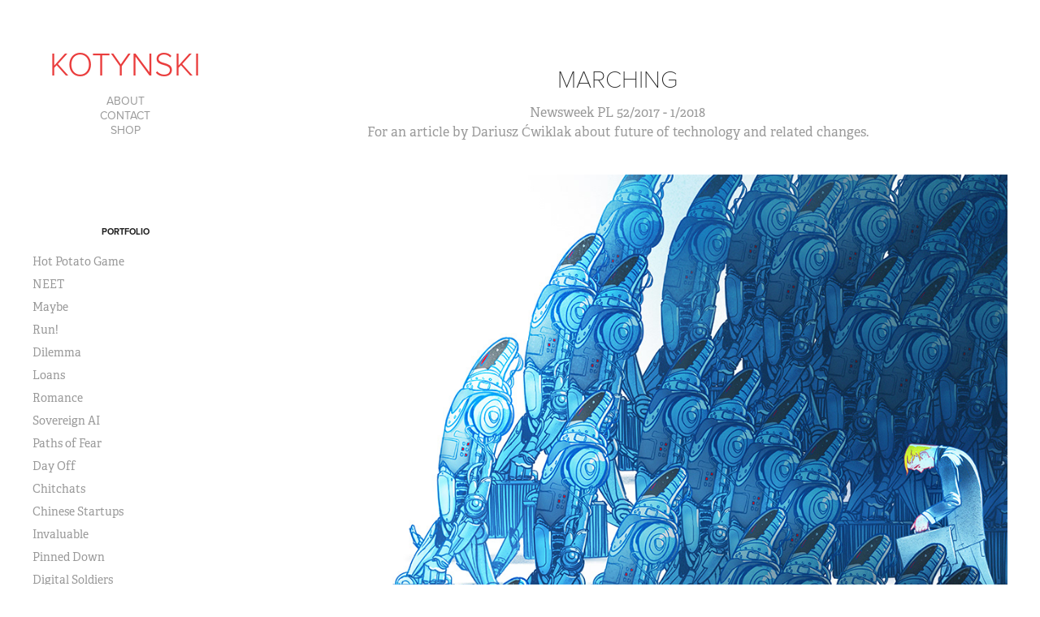

--- FILE ---
content_type: text/html; charset=utf-8
request_url: https://kotynski.com/marching
body_size: 7809
content:
<!DOCTYPE HTML>
<html lang="en-US">
<head>
  <meta charset="UTF-8" />
  <meta name="viewport" content="width=device-width, initial-scale=1" />
      <meta name="keywords"  content="newsweek,newworld,marching,robots,worker,skynet,matrix,poor,neckbend" />
      <meta name="description"  content="Newsweek PL 52/2017 - 1/2018
For an article by Dariusz Ćwiklak about future of technology and related changes." />
      <meta name="twitter:card"  content="summary_large_image" />
      <meta name="twitter:site"  content="@AdobePortfolio" />
      <meta  property="og:title" content="Przemek Kotynski - Marching" />
      <meta  property="og:description" content="Newsweek PL 52/2017 - 1/2018
For an article by Dariusz Ćwiklak about future of technology and related changes." />
      <meta  property="og:image" content="https://cdn.myportfolio.com/6745948891fc29718d362b4666f0c867/358b139c-e421-4cd8-93e5-80673b58277f_car_1x1.5.jpg?h=43c946af5a647569ddc230291469fdc0" />
      <link rel="icon" href="[data-uri]"  />
      <link rel="stylesheet" href="/dist/css/main.css" type="text/css" />
      <link rel="stylesheet" href="https://cdn.myportfolio.com/6745948891fc29718d362b4666f0c867/717829a48b5fad64747b7bf2f577ae731768237418.css?h=8f838f25dd99db8f007bd4fff1c57dbe" type="text/css" />
    <link rel="canonical" href="https://kotynski.com/marching" />
      <title>Przemek Kotynski - Marching</title>
    <script type="text/javascript" src="//use.typekit.net/ik/[base64].js?cb=35f77bfb8b50944859ea3d3804e7194e7a3173fb" async onload="
    try {
      window.Typekit.load();
    } catch (e) {
      console.warn('Typekit not loaded.');
    }
    "></script>
</head>
  <body class="transition-enabled">  <div class='page-background-video page-background-video-with-panel'>
  </div>
  <div class="js-responsive-nav">
    <div class="responsive-nav has-social">
      <div class="close-responsive-click-area js-close-responsive-nav">
        <div class="close-responsive-button"></div>
      </div>
          <nav data-hover-hint="nav">
      <div class="page-title">
        <a href="/about" >About</a>
      </div>
      <div class="page-title">
        <a href="/contact" >Contact</a>
      </div>
      <div class="link-title">
        <a href="http://kotynski.etsy.com" target="_blank">Shop</a>
      </div>
              <ul class="group">
                  <li class="gallery-title"><a href="/projects"  >Portfolio</a></li>
            <li class="project-title"><a href="/hot-potato-game"  >Hot Potato Game</a></li>
            <li class="project-title"><a href="/neet"  >NEET</a></li>
            <li class="project-title"><a href="/maybe"  >Maybe</a></li>
            <li class="project-title"><a href="/run"  >Run!</a></li>
            <li class="project-title"><a href="/fear-of-war"  >Dilemma</a></li>
            <li class="project-title"><a href="/loans"  >Loans</a></li>
            <li class="project-title"><a href="/romance-1"  >Romance</a></li>
            <li class="project-title"><a href="/sovereign-ai"  >Sovereign AI</a></li>
            <li class="project-title"><a href="/paths-of-fear"  >Paths of Fear</a></li>
            <li class="project-title"><a href="/day-off"  >Day Off</a></li>
            <li class="project-title"><a href="/chitchats"  >Chitchats</a></li>
            <li class="project-title"><a href="/chinese-startups"  >Chinese Startups</a></li>
            <li class="project-title"><a href="/invaluable"  >Invaluable</a></li>
            <li class="project-title"><a href="/pinned-down"  >Pinned Down</a></li>
            <li class="project-title"><a href="/digital-soldiers-1"  >Digital Soldiers</a></li>
            <li class="project-title"><a href="/digital-soldiers"  >Digital Soldiers</a></li>
            <li class="project-title"><a href="/bench"  >Bench</a></li>
            <li class="project-title"><a href="/scammers"  >Scammers</a></li>
            <li class="project-title"><a href="/summertime"  >Summertime</a></li>
            <li class="project-title"><a href="/jobs-done"  >Job's Done</a></li>
            <li class="project-title"><a href="/beautiful-mind"  >Beautiful Mind</a></li>
            <li class="project-title"><a href="/rebel"  >Rebel</a></li>
            <li class="project-title"><a href="/overworked"  >Overworked</a></li>
            <li class="project-title"><a href="/crisis-of-masculinity"  >Crisis of Masculinity</a></li>
            <li class="project-title"><a href="/under-pressure"  >Under Pressure</a></li>
            <li class="project-title"><a href="/invisible-kids"  >Invisible Kids</a></li>
            <li class="project-title"><a href="/rumour-has-it"  >Rumour Has It</a></li>
            <li class="project-title"><a href="/the-spirit-of-the-underground"  >The Spirit of the Underground</a></li>
            <li class="project-title"><a href="/fuzzes-for-smile"  >Fuzzes for Smile</a></li>
            <li class="project-title"><a href="/birth-report"  >Birth Report</a></li>
            <li class="project-title"><a href="/nno23"  >NNO23</a></li>
            <li class="project-title"><a href="/eco-moderation"  >Eco-moderation</a></li>
            <li class="project-title"><a href="/neighbours"  >Neighbours</a></li>
            <li class="project-title"><a href="/balloon"  >Balloon</a></li>
            <li class="project-title"><a href="/cybersafety"  >Cybersafety</a></li>
            <li class="project-title"><a href="/burnout"  >Burnout</a></li>
            <li class="project-title"><a href="/bloodymir"  >Bloodymir</a></li>
            <li class="project-title"><a href="/undo"  >Undo</a></li>
            <li class="project-title"><a href="/rock-scissors"  >Rock_Scissors</a></li>
            <li class="project-title"><a href="/putins-dove"  >Putin's Dove</a></li>
            <li class="project-title"><a href="/tangled"  >Tangled</a></li>
            <li class="project-title"><a href="/polish-order"  >Polish Order</a></li>
            <li class="project-title"><a href="/supper"  >Supper</a></li>
            <li class="project-title"><a href="/gift"  >Gift</a></li>
            <li class="project-title"><a href="/camerimage-2021-official-poster"  >Camerimage 2021 Official Poster</a></li>
            <li class="project-title"><a href="/hope"  >Hope</a></li>
            <li class="project-title"><a href="/delivery"  >Delivery</a></li>
            <li class="project-title"><a href="/nails"  >Barbarian</a></li>
            <li class="project-title"><a href="/served"  >Served</a></li>
            <li class="project-title"><a href="/dirty-promise"  >Dirty Promise</a></li>
            <li class="project-title"><a href="/love-in-the-time-of-plague"  >Love in the Time of Plague</a></li>
            <li class="project-title"><a href="/locking-jar"  >Locking Jar</a></li>
            <li class="project-title"><a href="/the-rare-metals-war"  >The Rare Metals War</a></li>
            <li class="project-title"><a href="/together"  >Together</a></li>
            <li class="project-title"><a href="/bebes-a-la-carte"  >Bébés à la carte</a></li>
            <li class="project-title"><a href="/christmas-peace"  >Christmas Shake</a></li>
            <li class="project-title"><a href="/post-pandemic"  >Post-pandemic</a></li>
            <li class="project-title"><a href="/atlas"  >Atlas</a></li>
            <li class="project-title"><a href="/tongue"  >Tongue</a></li>
            <li class="project-title"><a href="/extremist-tv"  >Extremist TV</a></li>
            <li class="project-title"><a href="/romance"  >Romance</a></li>
            <li class="project-title"><a href="/by-the-seaside"  >By the Seaside</a></li>
            <li class="project-title"><a href="/jungle-office"  >Office Jungle</a></li>
            <li class="project-title"><a href="/nucleaire-le-grand-tabou"  >Nucléaire, Le Grand Tabou</a></li>
            <li class="project-title"><a href="/hey-sleep-demon"  >Hey, Sleep Demon</a></li>
            <li class="project-title"><a href="/bell-glass"  >Bell-glass</a></li>
            <li class="project-title"><a href="/solitude"  >Solitude</a></li>
            <li class="project-title"><a href="/dandelion"  >Dandelion</a></li>
            <li class="project-title"><a href="/conspiracy"  >Conspiracy</a></li>
            <li class="project-title"><a href="/maze"  >Maze</a></li>
            <li class="project-title"><a href="/sacked"  >Sacked</a></li>
            <li class="project-title"><a href="/the-soccer-war"  >The Soccer War</a></li>
            <li class="project-title"><a href="/medicine"  >Medicine</a></li>
            <li class="project-title"><a href="/miami-in-the-time-of-coronaviurs"  >Miami in the Time of Coronavirus</a></li>
            <li class="project-title"><a href="/data-entry"  >Data Entry</a></li>
            <li class="project-title"><a href="/insomnia"  >White Nights</a></li>
            <li class="project-title"><a href="/paperwork"  >Paperwork</a></li>
            <li class="project-title"><a href="/startup-hiring-practice"  >Startup Hiring Practice</a></li>
            <li class="project-title"><a href="/the-future-od-work"  >The Future of Work</a></li>
            <li class="project-title"><a href="/our-bodies-our-choices"  >AGIA COASTER 2020</a></li>
            <li class="project-title"><a href="/tired"  >Tired</a></li>
            <li class="project-title"><a href="/anger-roads"  >Anger Roads</a></li>
            <li class="project-title"><a href="/ballots"  >Ballots</a></li>
            <li class="project-title"><a href="/ghost-towers"  >Ghost Towers</a></li>
            <li class="project-title"><a href="/easter-egg"  >Easter Egg</a></li>
            <li class="project-title"><a href="/ny-landslide"  >NY's Landslide</a></li>
            <li class="project-title"><a href="/shackled"  >Shackled</a></li>
            <li class="project-title"><a href="/sunday-cart"  >Saturday Cart</a></li>
            <li class="project-title"><a href="/sigismunds-oblivion"  >Sigismund's Oblivion</a></li>
            <li class="project-title"><a href="/melt"  >Melt</a></li>
            <li class="project-title"><a href="/know-yourself"  >Know Yourself</a></li>
            <li class="project-title"><a href="/box-break"  >Box Break</a></li>
            <li class="project-title"><a href="/sex-confusion"  >Sex Confusion</a></li>
            <li class="project-title"><a href="/are-we-all-from-mars"  >Are We All from Mars</a></li>
            <li class="project-title"><a href="/young-debtors"  >Young Debtors</a></li>
            <li class="project-title"><a href="/glass-ceiling"  >Glass Ceiling</a></li>
            <li class="project-title"><a href="/e-kids"  >iKids</a></li>
            <li class="project-title"><a href="/data-wars"  >Data Wars</a></li>
            <li class="project-title"><a href="/hotel-palace"  >Hotel Palace</a></li>
            <li class="project-title"><a href="/yellow-self-defense"  >Yellow Self-defense</a></li>
            <li class="project-title"><a href="/marching" class="active" >Marching</a></li>
            <li class="project-title"><a href="/agia-coaster-2018"  >AGIA Coaster 2018</a></li>
            <li class="project-title"><a href="/facehugged"  >Facehugged</a></li>
            <li class="project-title"><a href="/sunday-shopping"  >Sunday Shopping</a></li>
            <li class="project-title"><a href="/car-desire"  >Watch Out for the Moose!</a></li>
            <li class="project-title"><a href="/irma"  >After Irma</a></li>
            <li class="project-title"><a href="/third-sort"  >Palmer</a></li>
            <li class="project-title"><a href="/doomed-to-holiday"  >Doomed to Holiday</a></li>
            <li class="project-title"><a href="/licensing"  >Licensing</a></li>
            <li class="project-title"><a href="/bad-karma"  >Bad Karma</a></li>
            <li class="project-title"><a href="/one-more-thing-mom"  >One More Thing, Mom!</a></li>
            <li class="project-title"><a href="/porn-and-justice"  >Porn and Justice</a></li>
            <li class="project-title"><a href="/television"  >Television</a></li>
            <li class="project-title"><a href="/the-real-deal-westchester"  >Big Fish in a Small Pond</a></li>
            <li class="project-title"><a href="/budget"  >Budget</a></li>
            <li class="project-title"><a href="/utopia"  >Utopia</a></li>
            <li class="project-title"><a href="/alternative-longboards-2016-lineup"  >Alternative Longboards - 2016 Lineup</a></li>
            <li class="project-title"><a href="/squash"  >Squash</a></li>
            <li class="project-title"><a href="/ow-provincial-magazine"  >To the Rescue</a></li>
            <li class="project-title"><a href="/polish-tourist"  >Polish Tourist</a></li>
            <li class="project-title"><a href="/500"  >500+</a></li>
            <li class="project-title"><a href="/gender-equality"  >Gender Equality</a></li>
            <li class="project-title"><a href="/coincidence"  >Coincidence</a></li>
            <li class="project-title"><a href="/until-death-do-us-part"  >Until Death Do Us Part</a></li>
            <li class="project-title"><a href="/homo-faber"  >Homo Faber</a></li>
            <li class="project-title"><a href="/tired-santa-1"  >Tired Santa</a></li>
            <li class="project-title"><a href="/images-that-never-were"  >Images That Never Were</a></li>
            <li class="project-title"><a href="/priests"  >Priests</a></li>
            <li class="project-title"><a href="/christmas-jump"  >Christmas Jump</a></li>
            <li class="project-title"><a href="/politics-divides-at-the-table"  >Politics Divides at the Table</a></li>
            <li class="project-title"><a href="/mazurs-goose-1"  >Mazur's Goose</a></li>
            <li class="project-title"><a href="/carnivore-cook"  >Carnivore Cook</a></li>
            <li class="project-title"><a href="/polish-erection"  >Polish Erection</a></li>
            <li class="project-title"><a href="/miss-companion"  >Miss Companion</a></li>
            <li class="project-title"><a href="/school-reform"  >School Reform</a></li>
            <li class="project-title"><a href="/freedom-equality-adultery"  >Freedom, Equality, Adultery</a></li>
            <li class="project-title"><a href="/tablet-kids"  >Tablet Kids</a></li>
              </ul>
              <div class="social pf-nav-social" data-hover-hint="navSocialIcons">
                <ul>
                        <li>
                          <a href="https://twitter.com/_kotynski_" target="_blank">
                            <svg xmlns="http://www.w3.org/2000/svg" xmlns:xlink="http://www.w3.org/1999/xlink" version="1.1" x="0px" y="0px" viewBox="-8 -3 35 24" xml:space="preserve" class="icon"><path d="M10.4 7.4 16.9 0h-1.5L9.7 6.4 5.2 0H0l6.8 9.7L0 17.4h1.5l5.9-6.8 4.7 6.8h5.2l-6.9-10ZM8.3 9.8l-.7-1-5.5-7.6h2.4l4.4 6.2.7 1 5.7 8h-2.4L8.3 9.8Z"/></svg>
                          </a>
                        </li>
                        <li>
                          <a href="https://www.behance.net/kotynski" target="_blank">
                            <svg id="Layer_1" data-name="Layer 1" xmlns="http://www.w3.org/2000/svg" viewBox="0 0 30 24" class="icon"><path id="path-1" d="M18.83,14.38a2.78,2.78,0,0,0,.65,1.9,2.31,2.31,0,0,0,1.7.59,2.31,2.31,0,0,0,1.38-.41,1.79,1.79,0,0,0,.71-0.87h2.31a4.48,4.48,0,0,1-1.71,2.53,5,5,0,0,1-2.78.76,5.53,5.53,0,0,1-2-.37,4.34,4.34,0,0,1-1.55-1,4.77,4.77,0,0,1-1-1.63,6.29,6.29,0,0,1,0-4.13,4.83,4.83,0,0,1,1-1.64A4.64,4.64,0,0,1,19.09,9a4.86,4.86,0,0,1,2-.4A4.5,4.5,0,0,1,23.21,9a4.36,4.36,0,0,1,1.5,1.3,5.39,5.39,0,0,1,.84,1.86,7,7,0,0,1,.18,2.18h-6.9Zm3.67-3.24A1.94,1.94,0,0,0,21,10.6a2.26,2.26,0,0,0-1,.22,2,2,0,0,0-.66.54,1.94,1.94,0,0,0-.35.69,3.47,3.47,0,0,0-.12.65h4.29A2.75,2.75,0,0,0,22.5,11.14ZM18.29,6h5.36V7.35H18.29V6ZM13.89,17.7a4.4,4.4,0,0,1-1.51.7,6.44,6.44,0,0,1-1.73.22H4.24V5.12h6.24a7.7,7.7,0,0,1,1.73.17,3.67,3.67,0,0,1,1.33.56,2.6,2.6,0,0,1,.86,1,3.74,3.74,0,0,1,.3,1.58,3,3,0,0,1-.46,1.7,3.33,3.33,0,0,1-1.35,1.12,3.19,3.19,0,0,1,1.82,1.26,3.79,3.79,0,0,1,.59,2.17,3.79,3.79,0,0,1-.39,1.77A3.24,3.24,0,0,1,13.89,17.7ZM11.72,8.19a1.25,1.25,0,0,0-.45-0.47,1.88,1.88,0,0,0-.64-0.24,5.5,5.5,0,0,0-.76-0.05H7.16v3.16h3a2,2,0,0,0,1.28-.38A1.43,1.43,0,0,0,11.89,9,1.73,1.73,0,0,0,11.72,8.19ZM11.84,13a2.39,2.39,0,0,0-1.52-.45H7.16v3.73h3.11a3.61,3.61,0,0,0,.82-0.09A2,2,0,0,0,11.77,16a1.39,1.39,0,0,0,.47-0.54,1.85,1.85,0,0,0,.17-0.88A1.77,1.77,0,0,0,11.84,13Z"/></svg>
                          </a>
                        </li>
                        <li>
                          <a href="https://www.linkedin.com/in/przemek-kotynski-1431745" target="_blank">
                            <svg version="1.1" id="Layer_1" xmlns="http://www.w3.org/2000/svg" xmlns:xlink="http://www.w3.org/1999/xlink" viewBox="0 0 30 24" style="enable-background:new 0 0 30 24;" xml:space="preserve" class="icon">
                            <path id="path-1_24_" d="M19.6,19v-5.8c0-1.4-0.5-2.4-1.7-2.4c-1,0-1.5,0.7-1.8,1.3C16,12.3,16,12.6,16,13v6h-3.4
                              c0,0,0.1-9.8,0-10.8H16v1.5c0,0,0,0,0,0h0v0C16.4,9,17.2,7.9,19,7.9c2.3,0,4,1.5,4,4.9V19H19.6z M8.9,6.7L8.9,6.7
                              C7.7,6.7,7,5.9,7,4.9C7,3.8,7.8,3,8.9,3s1.9,0.8,1.9,1.9C10.9,5.9,10.1,6.7,8.9,6.7z M10.6,19H7.2V8.2h3.4V19z"/>
                            </svg>
                          </a>
                        </li>
                        <li>
                          <a href="https://web.facebook.com/kotynski1" target="_blank">
                            <svg xmlns="http://www.w3.org/2000/svg" xmlns:xlink="http://www.w3.org/1999/xlink" version="1.1" x="0px" y="0px" viewBox="0 0 30 24" xml:space="preserve" class="icon"><path d="M16.21 20h-3.26v-8h-1.63V9.24h1.63V7.59c0-2.25 0.92-3.59 3.53-3.59h2.17v2.76H17.3 c-1.02 0-1.08 0.39-1.08 1.11l0 1.38h2.46L18.38 12h-2.17V20z"/></svg>
                          </a>
                        </li>
                        <li>
                          <a href="https://www.instagram.com/_kotynski_/" target="_blank">
                            <svg version="1.1" id="Layer_1" xmlns="http://www.w3.org/2000/svg" xmlns:xlink="http://www.w3.org/1999/xlink" viewBox="0 0 30 24" style="enable-background:new 0 0 30 24;" xml:space="preserve" class="icon">
                            <g>
                              <path d="M15,5.4c2.1,0,2.4,0,3.2,0c0.8,0,1.2,0.2,1.5,0.3c0.4,0.1,0.6,0.3,0.9,0.6c0.3,0.3,0.5,0.5,0.6,0.9
                                c0.1,0.3,0.2,0.7,0.3,1.5c0,0.8,0,1.1,0,3.2s0,2.4,0,3.2c0,0.8-0.2,1.2-0.3,1.5c-0.1,0.4-0.3,0.6-0.6,0.9c-0.3,0.3-0.5,0.5-0.9,0.6
                                c-0.3,0.1-0.7,0.2-1.5,0.3c-0.8,0-1.1,0-3.2,0s-2.4,0-3.2,0c-0.8,0-1.2-0.2-1.5-0.3c-0.4-0.1-0.6-0.3-0.9-0.6
                                c-0.3-0.3-0.5-0.5-0.6-0.9c-0.1-0.3-0.2-0.7-0.3-1.5c0-0.8,0-1.1,0-3.2s0-2.4,0-3.2c0-0.8,0.2-1.2,0.3-1.5c0.1-0.4,0.3-0.6,0.6-0.9
                                c0.3-0.3,0.5-0.5,0.9-0.6c0.3-0.1,0.7-0.2,1.5-0.3C12.6,5.4,12.9,5.4,15,5.4 M15,4c-2.2,0-2.4,0-3.3,0c-0.9,0-1.4,0.2-1.9,0.4
                                c-0.5,0.2-1,0.5-1.4,0.9C7.9,5.8,7.6,6.2,7.4,6.8C7.2,7.3,7.1,7.9,7,8.7C7,9.6,7,9.8,7,12s0,2.4,0,3.3c0,0.9,0.2,1.4,0.4,1.9
                                c0.2,0.5,0.5,1,0.9,1.4c0.4,0.4,0.9,0.7,1.4,0.9c0.5,0.2,1.1,0.3,1.9,0.4c0.9,0,1.1,0,3.3,0s2.4,0,3.3,0c0.9,0,1.4-0.2,1.9-0.4
                                c0.5-0.2,1-0.5,1.4-0.9c0.4-0.4,0.7-0.9,0.9-1.4c0.2-0.5,0.3-1.1,0.4-1.9c0-0.9,0-1.1,0-3.3s0-2.4,0-3.3c0-0.9-0.2-1.4-0.4-1.9
                                c-0.2-0.5-0.5-1-0.9-1.4c-0.4-0.4-0.9-0.7-1.4-0.9c-0.5-0.2-1.1-0.3-1.9-0.4C17.4,4,17.2,4,15,4L15,4L15,4z"/>
                              <path d="M15,7.9c-2.3,0-4.1,1.8-4.1,4.1s1.8,4.1,4.1,4.1s4.1-1.8,4.1-4.1S17.3,7.9,15,7.9L15,7.9z M15,14.7c-1.5,0-2.7-1.2-2.7-2.7
                                c0-1.5,1.2-2.7,2.7-2.7s2.7,1.2,2.7,2.7C17.7,13.5,16.5,14.7,15,14.7L15,14.7z"/>
                              <path d="M20.2,7.7c0,0.5-0.4,1-1,1s-1-0.4-1-1s0.4-1,1-1S20.2,7.2,20.2,7.7L20.2,7.7z"/>
                            </g>
                            </svg>
                          </a>
                        </li>
                </ul>
              </div>
          </nav>
    </div>
  </div>
  <div class="site-wrap cfix js-site-wrap">
    <div class="site-container">
      <div class="site-content e2e-site-content">
        <div class="sidebar-content">
          <header class="site-header">
              <div class="logo-wrap" data-hover-hint="logo">
                    <div class="logo e2e-site-logo-text logo-text  ">
    <a href="/projects" class="preserve-whitespace">KOTYNSKI</a>

</div>
              </div>
  <div class="hamburger-click-area js-hamburger">
    <div class="hamburger">
      <i></i>
      <i></i>
      <i></i>
    </div>
  </div>
          </header>
              <nav data-hover-hint="nav">
      <div class="page-title">
        <a href="/about" >About</a>
      </div>
      <div class="page-title">
        <a href="/contact" >Contact</a>
      </div>
      <div class="link-title">
        <a href="http://kotynski.etsy.com" target="_blank">Shop</a>
      </div>
              <ul class="group">
                  <li class="gallery-title"><a href="/projects"  >Portfolio</a></li>
            <li class="project-title"><a href="/hot-potato-game"  >Hot Potato Game</a></li>
            <li class="project-title"><a href="/neet"  >NEET</a></li>
            <li class="project-title"><a href="/maybe"  >Maybe</a></li>
            <li class="project-title"><a href="/run"  >Run!</a></li>
            <li class="project-title"><a href="/fear-of-war"  >Dilemma</a></li>
            <li class="project-title"><a href="/loans"  >Loans</a></li>
            <li class="project-title"><a href="/romance-1"  >Romance</a></li>
            <li class="project-title"><a href="/sovereign-ai"  >Sovereign AI</a></li>
            <li class="project-title"><a href="/paths-of-fear"  >Paths of Fear</a></li>
            <li class="project-title"><a href="/day-off"  >Day Off</a></li>
            <li class="project-title"><a href="/chitchats"  >Chitchats</a></li>
            <li class="project-title"><a href="/chinese-startups"  >Chinese Startups</a></li>
            <li class="project-title"><a href="/invaluable"  >Invaluable</a></li>
            <li class="project-title"><a href="/pinned-down"  >Pinned Down</a></li>
            <li class="project-title"><a href="/digital-soldiers-1"  >Digital Soldiers</a></li>
            <li class="project-title"><a href="/digital-soldiers"  >Digital Soldiers</a></li>
            <li class="project-title"><a href="/bench"  >Bench</a></li>
            <li class="project-title"><a href="/scammers"  >Scammers</a></li>
            <li class="project-title"><a href="/summertime"  >Summertime</a></li>
            <li class="project-title"><a href="/jobs-done"  >Job's Done</a></li>
            <li class="project-title"><a href="/beautiful-mind"  >Beautiful Mind</a></li>
            <li class="project-title"><a href="/rebel"  >Rebel</a></li>
            <li class="project-title"><a href="/overworked"  >Overworked</a></li>
            <li class="project-title"><a href="/crisis-of-masculinity"  >Crisis of Masculinity</a></li>
            <li class="project-title"><a href="/under-pressure"  >Under Pressure</a></li>
            <li class="project-title"><a href="/invisible-kids"  >Invisible Kids</a></li>
            <li class="project-title"><a href="/rumour-has-it"  >Rumour Has It</a></li>
            <li class="project-title"><a href="/the-spirit-of-the-underground"  >The Spirit of the Underground</a></li>
            <li class="project-title"><a href="/fuzzes-for-smile"  >Fuzzes for Smile</a></li>
            <li class="project-title"><a href="/birth-report"  >Birth Report</a></li>
            <li class="project-title"><a href="/nno23"  >NNO23</a></li>
            <li class="project-title"><a href="/eco-moderation"  >Eco-moderation</a></li>
            <li class="project-title"><a href="/neighbours"  >Neighbours</a></li>
            <li class="project-title"><a href="/balloon"  >Balloon</a></li>
            <li class="project-title"><a href="/cybersafety"  >Cybersafety</a></li>
            <li class="project-title"><a href="/burnout"  >Burnout</a></li>
            <li class="project-title"><a href="/bloodymir"  >Bloodymir</a></li>
            <li class="project-title"><a href="/undo"  >Undo</a></li>
            <li class="project-title"><a href="/rock-scissors"  >Rock_Scissors</a></li>
            <li class="project-title"><a href="/putins-dove"  >Putin's Dove</a></li>
            <li class="project-title"><a href="/tangled"  >Tangled</a></li>
            <li class="project-title"><a href="/polish-order"  >Polish Order</a></li>
            <li class="project-title"><a href="/supper"  >Supper</a></li>
            <li class="project-title"><a href="/gift"  >Gift</a></li>
            <li class="project-title"><a href="/camerimage-2021-official-poster"  >Camerimage 2021 Official Poster</a></li>
            <li class="project-title"><a href="/hope"  >Hope</a></li>
            <li class="project-title"><a href="/delivery"  >Delivery</a></li>
            <li class="project-title"><a href="/nails"  >Barbarian</a></li>
            <li class="project-title"><a href="/served"  >Served</a></li>
            <li class="project-title"><a href="/dirty-promise"  >Dirty Promise</a></li>
            <li class="project-title"><a href="/love-in-the-time-of-plague"  >Love in the Time of Plague</a></li>
            <li class="project-title"><a href="/locking-jar"  >Locking Jar</a></li>
            <li class="project-title"><a href="/the-rare-metals-war"  >The Rare Metals War</a></li>
            <li class="project-title"><a href="/together"  >Together</a></li>
            <li class="project-title"><a href="/bebes-a-la-carte"  >Bébés à la carte</a></li>
            <li class="project-title"><a href="/christmas-peace"  >Christmas Shake</a></li>
            <li class="project-title"><a href="/post-pandemic"  >Post-pandemic</a></li>
            <li class="project-title"><a href="/atlas"  >Atlas</a></li>
            <li class="project-title"><a href="/tongue"  >Tongue</a></li>
            <li class="project-title"><a href="/extremist-tv"  >Extremist TV</a></li>
            <li class="project-title"><a href="/romance"  >Romance</a></li>
            <li class="project-title"><a href="/by-the-seaside"  >By the Seaside</a></li>
            <li class="project-title"><a href="/jungle-office"  >Office Jungle</a></li>
            <li class="project-title"><a href="/nucleaire-le-grand-tabou"  >Nucléaire, Le Grand Tabou</a></li>
            <li class="project-title"><a href="/hey-sleep-demon"  >Hey, Sleep Demon</a></li>
            <li class="project-title"><a href="/bell-glass"  >Bell-glass</a></li>
            <li class="project-title"><a href="/solitude"  >Solitude</a></li>
            <li class="project-title"><a href="/dandelion"  >Dandelion</a></li>
            <li class="project-title"><a href="/conspiracy"  >Conspiracy</a></li>
            <li class="project-title"><a href="/maze"  >Maze</a></li>
            <li class="project-title"><a href="/sacked"  >Sacked</a></li>
            <li class="project-title"><a href="/the-soccer-war"  >The Soccer War</a></li>
            <li class="project-title"><a href="/medicine"  >Medicine</a></li>
            <li class="project-title"><a href="/miami-in-the-time-of-coronaviurs"  >Miami in the Time of Coronavirus</a></li>
            <li class="project-title"><a href="/data-entry"  >Data Entry</a></li>
            <li class="project-title"><a href="/insomnia"  >White Nights</a></li>
            <li class="project-title"><a href="/paperwork"  >Paperwork</a></li>
            <li class="project-title"><a href="/startup-hiring-practice"  >Startup Hiring Practice</a></li>
            <li class="project-title"><a href="/the-future-od-work"  >The Future of Work</a></li>
            <li class="project-title"><a href="/our-bodies-our-choices"  >AGIA COASTER 2020</a></li>
            <li class="project-title"><a href="/tired"  >Tired</a></li>
            <li class="project-title"><a href="/anger-roads"  >Anger Roads</a></li>
            <li class="project-title"><a href="/ballots"  >Ballots</a></li>
            <li class="project-title"><a href="/ghost-towers"  >Ghost Towers</a></li>
            <li class="project-title"><a href="/easter-egg"  >Easter Egg</a></li>
            <li class="project-title"><a href="/ny-landslide"  >NY's Landslide</a></li>
            <li class="project-title"><a href="/shackled"  >Shackled</a></li>
            <li class="project-title"><a href="/sunday-cart"  >Saturday Cart</a></li>
            <li class="project-title"><a href="/sigismunds-oblivion"  >Sigismund's Oblivion</a></li>
            <li class="project-title"><a href="/melt"  >Melt</a></li>
            <li class="project-title"><a href="/know-yourself"  >Know Yourself</a></li>
            <li class="project-title"><a href="/box-break"  >Box Break</a></li>
            <li class="project-title"><a href="/sex-confusion"  >Sex Confusion</a></li>
            <li class="project-title"><a href="/are-we-all-from-mars"  >Are We All from Mars</a></li>
            <li class="project-title"><a href="/young-debtors"  >Young Debtors</a></li>
            <li class="project-title"><a href="/glass-ceiling"  >Glass Ceiling</a></li>
            <li class="project-title"><a href="/e-kids"  >iKids</a></li>
            <li class="project-title"><a href="/data-wars"  >Data Wars</a></li>
            <li class="project-title"><a href="/hotel-palace"  >Hotel Palace</a></li>
            <li class="project-title"><a href="/yellow-self-defense"  >Yellow Self-defense</a></li>
            <li class="project-title"><a href="/marching" class="active" >Marching</a></li>
            <li class="project-title"><a href="/agia-coaster-2018"  >AGIA Coaster 2018</a></li>
            <li class="project-title"><a href="/facehugged"  >Facehugged</a></li>
            <li class="project-title"><a href="/sunday-shopping"  >Sunday Shopping</a></li>
            <li class="project-title"><a href="/car-desire"  >Watch Out for the Moose!</a></li>
            <li class="project-title"><a href="/irma"  >After Irma</a></li>
            <li class="project-title"><a href="/third-sort"  >Palmer</a></li>
            <li class="project-title"><a href="/doomed-to-holiday"  >Doomed to Holiday</a></li>
            <li class="project-title"><a href="/licensing"  >Licensing</a></li>
            <li class="project-title"><a href="/bad-karma"  >Bad Karma</a></li>
            <li class="project-title"><a href="/one-more-thing-mom"  >One More Thing, Mom!</a></li>
            <li class="project-title"><a href="/porn-and-justice"  >Porn and Justice</a></li>
            <li class="project-title"><a href="/television"  >Television</a></li>
            <li class="project-title"><a href="/the-real-deal-westchester"  >Big Fish in a Small Pond</a></li>
            <li class="project-title"><a href="/budget"  >Budget</a></li>
            <li class="project-title"><a href="/utopia"  >Utopia</a></li>
            <li class="project-title"><a href="/alternative-longboards-2016-lineup"  >Alternative Longboards - 2016 Lineup</a></li>
            <li class="project-title"><a href="/squash"  >Squash</a></li>
            <li class="project-title"><a href="/ow-provincial-magazine"  >To the Rescue</a></li>
            <li class="project-title"><a href="/polish-tourist"  >Polish Tourist</a></li>
            <li class="project-title"><a href="/500"  >500+</a></li>
            <li class="project-title"><a href="/gender-equality"  >Gender Equality</a></li>
            <li class="project-title"><a href="/coincidence"  >Coincidence</a></li>
            <li class="project-title"><a href="/until-death-do-us-part"  >Until Death Do Us Part</a></li>
            <li class="project-title"><a href="/homo-faber"  >Homo Faber</a></li>
            <li class="project-title"><a href="/tired-santa-1"  >Tired Santa</a></li>
            <li class="project-title"><a href="/images-that-never-were"  >Images That Never Were</a></li>
            <li class="project-title"><a href="/priests"  >Priests</a></li>
            <li class="project-title"><a href="/christmas-jump"  >Christmas Jump</a></li>
            <li class="project-title"><a href="/politics-divides-at-the-table"  >Politics Divides at the Table</a></li>
            <li class="project-title"><a href="/mazurs-goose-1"  >Mazur's Goose</a></li>
            <li class="project-title"><a href="/carnivore-cook"  >Carnivore Cook</a></li>
            <li class="project-title"><a href="/polish-erection"  >Polish Erection</a></li>
            <li class="project-title"><a href="/miss-companion"  >Miss Companion</a></li>
            <li class="project-title"><a href="/school-reform"  >School Reform</a></li>
            <li class="project-title"><a href="/freedom-equality-adultery"  >Freedom, Equality, Adultery</a></li>
            <li class="project-title"><a href="/tablet-kids"  >Tablet Kids</a></li>
              </ul>
                  <div class="social pf-nav-social" data-hover-hint="navSocialIcons">
                    <ul>
                            <li>
                              <a href="https://twitter.com/_kotynski_" target="_blank">
                                <svg xmlns="http://www.w3.org/2000/svg" xmlns:xlink="http://www.w3.org/1999/xlink" version="1.1" x="0px" y="0px" viewBox="-8 -3 35 24" xml:space="preserve" class="icon"><path d="M10.4 7.4 16.9 0h-1.5L9.7 6.4 5.2 0H0l6.8 9.7L0 17.4h1.5l5.9-6.8 4.7 6.8h5.2l-6.9-10ZM8.3 9.8l-.7-1-5.5-7.6h2.4l4.4 6.2.7 1 5.7 8h-2.4L8.3 9.8Z"/></svg>
                              </a>
                            </li>
                            <li>
                              <a href="https://www.behance.net/kotynski" target="_blank">
                                <svg id="Layer_1" data-name="Layer 1" xmlns="http://www.w3.org/2000/svg" viewBox="0 0 30 24" class="icon"><path id="path-1" d="M18.83,14.38a2.78,2.78,0,0,0,.65,1.9,2.31,2.31,0,0,0,1.7.59,2.31,2.31,0,0,0,1.38-.41,1.79,1.79,0,0,0,.71-0.87h2.31a4.48,4.48,0,0,1-1.71,2.53,5,5,0,0,1-2.78.76,5.53,5.53,0,0,1-2-.37,4.34,4.34,0,0,1-1.55-1,4.77,4.77,0,0,1-1-1.63,6.29,6.29,0,0,1,0-4.13,4.83,4.83,0,0,1,1-1.64A4.64,4.64,0,0,1,19.09,9a4.86,4.86,0,0,1,2-.4A4.5,4.5,0,0,1,23.21,9a4.36,4.36,0,0,1,1.5,1.3,5.39,5.39,0,0,1,.84,1.86,7,7,0,0,1,.18,2.18h-6.9Zm3.67-3.24A1.94,1.94,0,0,0,21,10.6a2.26,2.26,0,0,0-1,.22,2,2,0,0,0-.66.54,1.94,1.94,0,0,0-.35.69,3.47,3.47,0,0,0-.12.65h4.29A2.75,2.75,0,0,0,22.5,11.14ZM18.29,6h5.36V7.35H18.29V6ZM13.89,17.7a4.4,4.4,0,0,1-1.51.7,6.44,6.44,0,0,1-1.73.22H4.24V5.12h6.24a7.7,7.7,0,0,1,1.73.17,3.67,3.67,0,0,1,1.33.56,2.6,2.6,0,0,1,.86,1,3.74,3.74,0,0,1,.3,1.58,3,3,0,0,1-.46,1.7,3.33,3.33,0,0,1-1.35,1.12,3.19,3.19,0,0,1,1.82,1.26,3.79,3.79,0,0,1,.59,2.17,3.79,3.79,0,0,1-.39,1.77A3.24,3.24,0,0,1,13.89,17.7ZM11.72,8.19a1.25,1.25,0,0,0-.45-0.47,1.88,1.88,0,0,0-.64-0.24,5.5,5.5,0,0,0-.76-0.05H7.16v3.16h3a2,2,0,0,0,1.28-.38A1.43,1.43,0,0,0,11.89,9,1.73,1.73,0,0,0,11.72,8.19ZM11.84,13a2.39,2.39,0,0,0-1.52-.45H7.16v3.73h3.11a3.61,3.61,0,0,0,.82-0.09A2,2,0,0,0,11.77,16a1.39,1.39,0,0,0,.47-0.54,1.85,1.85,0,0,0,.17-0.88A1.77,1.77,0,0,0,11.84,13Z"/></svg>
                              </a>
                            </li>
                            <li>
                              <a href="https://www.linkedin.com/in/przemek-kotynski-1431745" target="_blank">
                                <svg version="1.1" id="Layer_1" xmlns="http://www.w3.org/2000/svg" xmlns:xlink="http://www.w3.org/1999/xlink" viewBox="0 0 30 24" style="enable-background:new 0 0 30 24;" xml:space="preserve" class="icon">
                                <path id="path-1_24_" d="M19.6,19v-5.8c0-1.4-0.5-2.4-1.7-2.4c-1,0-1.5,0.7-1.8,1.3C16,12.3,16,12.6,16,13v6h-3.4
                                  c0,0,0.1-9.8,0-10.8H16v1.5c0,0,0,0,0,0h0v0C16.4,9,17.2,7.9,19,7.9c2.3,0,4,1.5,4,4.9V19H19.6z M8.9,6.7L8.9,6.7
                                  C7.7,6.7,7,5.9,7,4.9C7,3.8,7.8,3,8.9,3s1.9,0.8,1.9,1.9C10.9,5.9,10.1,6.7,8.9,6.7z M10.6,19H7.2V8.2h3.4V19z"/>
                                </svg>
                              </a>
                            </li>
                            <li>
                              <a href="https://web.facebook.com/kotynski1" target="_blank">
                                <svg xmlns="http://www.w3.org/2000/svg" xmlns:xlink="http://www.w3.org/1999/xlink" version="1.1" x="0px" y="0px" viewBox="0 0 30 24" xml:space="preserve" class="icon"><path d="M16.21 20h-3.26v-8h-1.63V9.24h1.63V7.59c0-2.25 0.92-3.59 3.53-3.59h2.17v2.76H17.3 c-1.02 0-1.08 0.39-1.08 1.11l0 1.38h2.46L18.38 12h-2.17V20z"/></svg>
                              </a>
                            </li>
                            <li>
                              <a href="https://www.instagram.com/_kotynski_/" target="_blank">
                                <svg version="1.1" id="Layer_1" xmlns="http://www.w3.org/2000/svg" xmlns:xlink="http://www.w3.org/1999/xlink" viewBox="0 0 30 24" style="enable-background:new 0 0 30 24;" xml:space="preserve" class="icon">
                                <g>
                                  <path d="M15,5.4c2.1,0,2.4,0,3.2,0c0.8,0,1.2,0.2,1.5,0.3c0.4,0.1,0.6,0.3,0.9,0.6c0.3,0.3,0.5,0.5,0.6,0.9
                                    c0.1,0.3,0.2,0.7,0.3,1.5c0,0.8,0,1.1,0,3.2s0,2.4,0,3.2c0,0.8-0.2,1.2-0.3,1.5c-0.1,0.4-0.3,0.6-0.6,0.9c-0.3,0.3-0.5,0.5-0.9,0.6
                                    c-0.3,0.1-0.7,0.2-1.5,0.3c-0.8,0-1.1,0-3.2,0s-2.4,0-3.2,0c-0.8,0-1.2-0.2-1.5-0.3c-0.4-0.1-0.6-0.3-0.9-0.6
                                    c-0.3-0.3-0.5-0.5-0.6-0.9c-0.1-0.3-0.2-0.7-0.3-1.5c0-0.8,0-1.1,0-3.2s0-2.4,0-3.2c0-0.8,0.2-1.2,0.3-1.5c0.1-0.4,0.3-0.6,0.6-0.9
                                    c0.3-0.3,0.5-0.5,0.9-0.6c0.3-0.1,0.7-0.2,1.5-0.3C12.6,5.4,12.9,5.4,15,5.4 M15,4c-2.2,0-2.4,0-3.3,0c-0.9,0-1.4,0.2-1.9,0.4
                                    c-0.5,0.2-1,0.5-1.4,0.9C7.9,5.8,7.6,6.2,7.4,6.8C7.2,7.3,7.1,7.9,7,8.7C7,9.6,7,9.8,7,12s0,2.4,0,3.3c0,0.9,0.2,1.4,0.4,1.9
                                    c0.2,0.5,0.5,1,0.9,1.4c0.4,0.4,0.9,0.7,1.4,0.9c0.5,0.2,1.1,0.3,1.9,0.4c0.9,0,1.1,0,3.3,0s2.4,0,3.3,0c0.9,0,1.4-0.2,1.9-0.4
                                    c0.5-0.2,1-0.5,1.4-0.9c0.4-0.4,0.7-0.9,0.9-1.4c0.2-0.5,0.3-1.1,0.4-1.9c0-0.9,0-1.1,0-3.3s0-2.4,0-3.3c0-0.9-0.2-1.4-0.4-1.9
                                    c-0.2-0.5-0.5-1-0.9-1.4c-0.4-0.4-0.9-0.7-1.4-0.9c-0.5-0.2-1.1-0.3-1.9-0.4C17.4,4,17.2,4,15,4L15,4L15,4z"/>
                                  <path d="M15,7.9c-2.3,0-4.1,1.8-4.1,4.1s1.8,4.1,4.1,4.1s4.1-1.8,4.1-4.1S17.3,7.9,15,7.9L15,7.9z M15,14.7c-1.5,0-2.7-1.2-2.7-2.7
                                    c0-1.5,1.2-2.7,2.7-2.7s2.7,1.2,2.7,2.7C17.7,13.5,16.5,14.7,15,14.7L15,14.7z"/>
                                  <path d="M20.2,7.7c0,0.5-0.4,1-1,1s-1-0.4-1-1s0.4-1,1-1S20.2,7.2,20.2,7.7L20.2,7.7z"/>
                                </g>
                                </svg>
                              </a>
                            </li>
                    </ul>
                  </div>
              </nav>
        </div>
        <main>
  <div class="page-container" data-context="page.page.container" data-hover-hint="pageContainer">
    <section class="page standard-modules">
        <header class="page-header content" data-context="pages" data-identity="id:p5a79c75e67bc88670bcf04238d74b4bdbc7cade140e65a4715d03">
            <h1 class="title preserve-whitespace">Marching</h1>
            <p class="description">Newsweek PL 52/2017 - 1/2018
For an article by Dariusz Ćwiklak about future of technology and related changes.</p>
        </header>
      <div class="page-content js-page-content" data-context="pages" data-identity="id:p5a79c75e67bc88670bcf04238d74b4bdbc7cade140e65a4715d03">
        <div id="project-canvas" class="js-project-modules modules content">
          <div id="project-modules">
              
              <div class="project-module module image project-module-image js-js-project-module" >

  

  
     <div class="js-lightbox" data-src="https://cdn.myportfolio.com/6745948891fc29718d362b4666f0c867/358b139c-e421-4cd8-93e5-80673b58277f.jpg?h=982bb09bf84c9debeb47ffbfe7246459">
           <img
             class="js-lazy e2e-site-project-module-image"
             src="[data-uri]"
             data-src="https://cdn.myportfolio.com/6745948891fc29718d362b4666f0c867/358b139c-e421-4cd8-93e5-80673b58277f_rw_1200.jpg?h=c28323e5749e70c48ab15a378a348168"
             data-srcset="https://cdn.myportfolio.com/6745948891fc29718d362b4666f0c867/358b139c-e421-4cd8-93e5-80673b58277f_rw_600.jpg?h=988226fa2e7c580c163a30928de2a1d0 600w,https://cdn.myportfolio.com/6745948891fc29718d362b4666f0c867/358b139c-e421-4cd8-93e5-80673b58277f_rw_1200.jpg?h=c28323e5749e70c48ab15a378a348168 1100w,"
             data-sizes="(max-width: 1100px) 100vw, 1100px"
             width="1100"
             height="0"
             style="padding-bottom: 74%; background: rgba(0, 0, 0, 0.03)"
             
           >
     </div>
  

</div>

              
              
              
              
              
              
              
              
          </div>
        </div>
      </div>
    </section>
        <section class="back-to-top" data-hover-hint="backToTop">
          <a href="#"><span class="arrow">&uarr;</span><span class="preserve-whitespace">Back to Top</span></a>
        </section>
        <a class="back-to-top-fixed js-back-to-top back-to-top-fixed-with-panel" data-hover-hint="backToTop" data-hover-hint-placement="top-start" href="#">
          <svg version="1.1" id="Layer_1" xmlns="http://www.w3.org/2000/svg" xmlns:xlink="http://www.w3.org/1999/xlink" x="0px" y="0px"
           viewBox="0 0 26 26" style="enable-background:new 0 0 26 26;" xml:space="preserve" class="icon icon-back-to-top">
          <g>
            <path d="M13.8,1.3L21.6,9c0.1,0.1,0.1,0.3,0.2,0.4c0.1,0.1,0.1,0.3,0.1,0.4s0,0.3-0.1,0.4c-0.1,0.1-0.1,0.3-0.3,0.4
              c-0.1,0.1-0.2,0.2-0.4,0.3c-0.2,0.1-0.3,0.1-0.4,0.1c-0.1,0-0.3,0-0.4-0.1c-0.2-0.1-0.3-0.2-0.4-0.3L14.2,5l0,19.1
              c0,0.2-0.1,0.3-0.1,0.5c0,0.1-0.1,0.3-0.3,0.4c-0.1,0.1-0.2,0.2-0.4,0.3c-0.1,0.1-0.3,0.1-0.5,0.1c-0.1,0-0.3,0-0.4-0.1
              c-0.1-0.1-0.3-0.1-0.4-0.3c-0.1-0.1-0.2-0.2-0.3-0.4c-0.1-0.1-0.1-0.3-0.1-0.5l0-19.1l-5.7,5.7C6,10.8,5.8,10.9,5.7,11
              c-0.1,0.1-0.3,0.1-0.4,0.1c-0.2,0-0.3,0-0.4-0.1c-0.1-0.1-0.3-0.2-0.4-0.3c-0.1-0.1-0.1-0.2-0.2-0.4C4.1,10.2,4,10.1,4.1,9.9
              c0-0.1,0-0.3,0.1-0.4c0-0.1,0.1-0.3,0.3-0.4l7.7-7.8c0.1,0,0.2-0.1,0.2-0.1c0,0,0.1-0.1,0.2-0.1c0.1,0,0.2,0,0.2-0.1
              c0.1,0,0.1,0,0.2,0c0,0,0.1,0,0.2,0c0.1,0,0.2,0,0.2,0.1c0.1,0,0.1,0.1,0.2,0.1C13.7,1.2,13.8,1.2,13.8,1.3z"/>
          </g>
          </svg>
        </a>
  </div>
              <footer class="site-footer" data-hover-hint="footer">
                  <div class="social pf-footer-social" data-context="theme.footer" data-hover-hint="footerSocialIcons">
                    <ul>
                            <li>
                              <a href="https://twitter.com/_kotynski_" target="_blank">
                                <svg xmlns="http://www.w3.org/2000/svg" xmlns:xlink="http://www.w3.org/1999/xlink" version="1.1" x="0px" y="0px" viewBox="-8 -3 35 24" xml:space="preserve" class="icon"><path d="M10.4 7.4 16.9 0h-1.5L9.7 6.4 5.2 0H0l6.8 9.7L0 17.4h1.5l5.9-6.8 4.7 6.8h5.2l-6.9-10ZM8.3 9.8l-.7-1-5.5-7.6h2.4l4.4 6.2.7 1 5.7 8h-2.4L8.3 9.8Z"/></svg>
                              </a>
                            </li>
                            <li>
                              <a href="https://www.behance.net/kotynski" target="_blank">
                                <svg id="Layer_1" data-name="Layer 1" xmlns="http://www.w3.org/2000/svg" viewBox="0 0 30 24" class="icon"><path id="path-1" d="M18.83,14.38a2.78,2.78,0,0,0,.65,1.9,2.31,2.31,0,0,0,1.7.59,2.31,2.31,0,0,0,1.38-.41,1.79,1.79,0,0,0,.71-0.87h2.31a4.48,4.48,0,0,1-1.71,2.53,5,5,0,0,1-2.78.76,5.53,5.53,0,0,1-2-.37,4.34,4.34,0,0,1-1.55-1,4.77,4.77,0,0,1-1-1.63,6.29,6.29,0,0,1,0-4.13,4.83,4.83,0,0,1,1-1.64A4.64,4.64,0,0,1,19.09,9a4.86,4.86,0,0,1,2-.4A4.5,4.5,0,0,1,23.21,9a4.36,4.36,0,0,1,1.5,1.3,5.39,5.39,0,0,1,.84,1.86,7,7,0,0,1,.18,2.18h-6.9Zm3.67-3.24A1.94,1.94,0,0,0,21,10.6a2.26,2.26,0,0,0-1,.22,2,2,0,0,0-.66.54,1.94,1.94,0,0,0-.35.69,3.47,3.47,0,0,0-.12.65h4.29A2.75,2.75,0,0,0,22.5,11.14ZM18.29,6h5.36V7.35H18.29V6ZM13.89,17.7a4.4,4.4,0,0,1-1.51.7,6.44,6.44,0,0,1-1.73.22H4.24V5.12h6.24a7.7,7.7,0,0,1,1.73.17,3.67,3.67,0,0,1,1.33.56,2.6,2.6,0,0,1,.86,1,3.74,3.74,0,0,1,.3,1.58,3,3,0,0,1-.46,1.7,3.33,3.33,0,0,1-1.35,1.12,3.19,3.19,0,0,1,1.82,1.26,3.79,3.79,0,0,1,.59,2.17,3.79,3.79,0,0,1-.39,1.77A3.24,3.24,0,0,1,13.89,17.7ZM11.72,8.19a1.25,1.25,0,0,0-.45-0.47,1.88,1.88,0,0,0-.64-0.24,5.5,5.5,0,0,0-.76-0.05H7.16v3.16h3a2,2,0,0,0,1.28-.38A1.43,1.43,0,0,0,11.89,9,1.73,1.73,0,0,0,11.72,8.19ZM11.84,13a2.39,2.39,0,0,0-1.52-.45H7.16v3.73h3.11a3.61,3.61,0,0,0,.82-0.09A2,2,0,0,0,11.77,16a1.39,1.39,0,0,0,.47-0.54,1.85,1.85,0,0,0,.17-0.88A1.77,1.77,0,0,0,11.84,13Z"/></svg>
                              </a>
                            </li>
                            <li>
                              <a href="https://www.linkedin.com/in/przemek-kotynski-1431745" target="_blank">
                                <svg version="1.1" id="Layer_1" xmlns="http://www.w3.org/2000/svg" xmlns:xlink="http://www.w3.org/1999/xlink" viewBox="0 0 30 24" style="enable-background:new 0 0 30 24;" xml:space="preserve" class="icon">
                                <path id="path-1_24_" d="M19.6,19v-5.8c0-1.4-0.5-2.4-1.7-2.4c-1,0-1.5,0.7-1.8,1.3C16,12.3,16,12.6,16,13v6h-3.4
                                  c0,0,0.1-9.8,0-10.8H16v1.5c0,0,0,0,0,0h0v0C16.4,9,17.2,7.9,19,7.9c2.3,0,4,1.5,4,4.9V19H19.6z M8.9,6.7L8.9,6.7
                                  C7.7,6.7,7,5.9,7,4.9C7,3.8,7.8,3,8.9,3s1.9,0.8,1.9,1.9C10.9,5.9,10.1,6.7,8.9,6.7z M10.6,19H7.2V8.2h3.4V19z"/>
                                </svg>
                              </a>
                            </li>
                            <li>
                              <a href="https://web.facebook.com/kotynski1" target="_blank">
                                <svg xmlns="http://www.w3.org/2000/svg" xmlns:xlink="http://www.w3.org/1999/xlink" version="1.1" x="0px" y="0px" viewBox="0 0 30 24" xml:space="preserve" class="icon"><path d="M16.21 20h-3.26v-8h-1.63V9.24h1.63V7.59c0-2.25 0.92-3.59 3.53-3.59h2.17v2.76H17.3 c-1.02 0-1.08 0.39-1.08 1.11l0 1.38h2.46L18.38 12h-2.17V20z"/></svg>
                              </a>
                            </li>
                            <li>
                              <a href="https://www.instagram.com/_kotynski_/" target="_blank">
                                <svg version="1.1" id="Layer_1" xmlns="http://www.w3.org/2000/svg" xmlns:xlink="http://www.w3.org/1999/xlink" viewBox="0 0 30 24" style="enable-background:new 0 0 30 24;" xml:space="preserve" class="icon">
                                <g>
                                  <path d="M15,5.4c2.1,0,2.4,0,3.2,0c0.8,0,1.2,0.2,1.5,0.3c0.4,0.1,0.6,0.3,0.9,0.6c0.3,0.3,0.5,0.5,0.6,0.9
                                    c0.1,0.3,0.2,0.7,0.3,1.5c0,0.8,0,1.1,0,3.2s0,2.4,0,3.2c0,0.8-0.2,1.2-0.3,1.5c-0.1,0.4-0.3,0.6-0.6,0.9c-0.3,0.3-0.5,0.5-0.9,0.6
                                    c-0.3,0.1-0.7,0.2-1.5,0.3c-0.8,0-1.1,0-3.2,0s-2.4,0-3.2,0c-0.8,0-1.2-0.2-1.5-0.3c-0.4-0.1-0.6-0.3-0.9-0.6
                                    c-0.3-0.3-0.5-0.5-0.6-0.9c-0.1-0.3-0.2-0.7-0.3-1.5c0-0.8,0-1.1,0-3.2s0-2.4,0-3.2c0-0.8,0.2-1.2,0.3-1.5c0.1-0.4,0.3-0.6,0.6-0.9
                                    c0.3-0.3,0.5-0.5,0.9-0.6c0.3-0.1,0.7-0.2,1.5-0.3C12.6,5.4,12.9,5.4,15,5.4 M15,4c-2.2,0-2.4,0-3.3,0c-0.9,0-1.4,0.2-1.9,0.4
                                    c-0.5,0.2-1,0.5-1.4,0.9C7.9,5.8,7.6,6.2,7.4,6.8C7.2,7.3,7.1,7.9,7,8.7C7,9.6,7,9.8,7,12s0,2.4,0,3.3c0,0.9,0.2,1.4,0.4,1.9
                                    c0.2,0.5,0.5,1,0.9,1.4c0.4,0.4,0.9,0.7,1.4,0.9c0.5,0.2,1.1,0.3,1.9,0.4c0.9,0,1.1,0,3.3,0s2.4,0,3.3,0c0.9,0,1.4-0.2,1.9-0.4
                                    c0.5-0.2,1-0.5,1.4-0.9c0.4-0.4,0.7-0.9,0.9-1.4c0.2-0.5,0.3-1.1,0.4-1.9c0-0.9,0-1.1,0-3.3s0-2.4,0-3.3c0-0.9-0.2-1.4-0.4-1.9
                                    c-0.2-0.5-0.5-1-0.9-1.4c-0.4-0.4-0.9-0.7-1.4-0.9c-0.5-0.2-1.1-0.3-1.9-0.4C17.4,4,17.2,4,15,4L15,4L15,4z"/>
                                  <path d="M15,7.9c-2.3,0-4.1,1.8-4.1,4.1s1.8,4.1,4.1,4.1s4.1-1.8,4.1-4.1S17.3,7.9,15,7.9L15,7.9z M15,14.7c-1.5,0-2.7-1.2-2.7-2.7
                                    c0-1.5,1.2-2.7,2.7-2.7s2.7,1.2,2.7,2.7C17.7,13.5,16.5,14.7,15,14.7L15,14.7z"/>
                                  <path d="M20.2,7.7c0,0.5-0.4,1-1,1s-1-0.4-1-1s0.4-1,1-1S20.2,7.2,20.2,7.7L20.2,7.7z"/>
                                </g>
                                </svg>
                              </a>
                            </li>
                    </ul>
                  </div>
                <div class="footer-text">
                  Powered by <a href="http://portfolio.adobe.com" target="_blank">Adobe Portfolio</a>
                </div>
              </footer>
        </main>
      </div>
    </div>
  </div>
</body>
<script type="text/javascript">
  // fix for Safari's back/forward cache
  window.onpageshow = function(e) {
    if (e.persisted) { window.location.reload(); }
  };
</script>
  <script type="text/javascript">var __config__ = {"page_id":"p5a79c75e67bc88670bcf04238d74b4bdbc7cade140e65a4715d03","theme":{"name":"basic"},"pageTransition":true,"linkTransition":true,"disableDownload":false,"localizedValidationMessages":{"required":"This field is required","Email":"This field must be a valid email address"},"lightbox":{"enabled":false},"cookie_banner":{"enabled":false},"googleAnalytics":{"trackingCode":"UA-60274940-1","anonymization":false}};</script>
  <script type="text/javascript" src="/site/translations?cb=35f77bfb8b50944859ea3d3804e7194e7a3173fb"></script>
  <script type="text/javascript" src="/dist/js/main.js?cb=35f77bfb8b50944859ea3d3804e7194e7a3173fb"></script>
</html>


--- FILE ---
content_type: text/plain
request_url: https://www.google-analytics.com/j/collect?v=1&_v=j102&a=165223778&t=pageview&_s=1&dl=https%3A%2F%2Fkotynski.com%2Fmarching&ul=en-us%40posix&dt=Przemek%20Kotynski%20-%20Marching&sr=1280x720&vp=1280x720&_u=IEBAAEABAAAAACAAI~&jid=1750557798&gjid=1879584802&cid=1648174144.1768957574&tid=UA-60274940-1&_gid=1525034770.1768957574&_r=1&_slc=1&z=1331341438
body_size: -449
content:
2,cG-S5D6L1J2EF